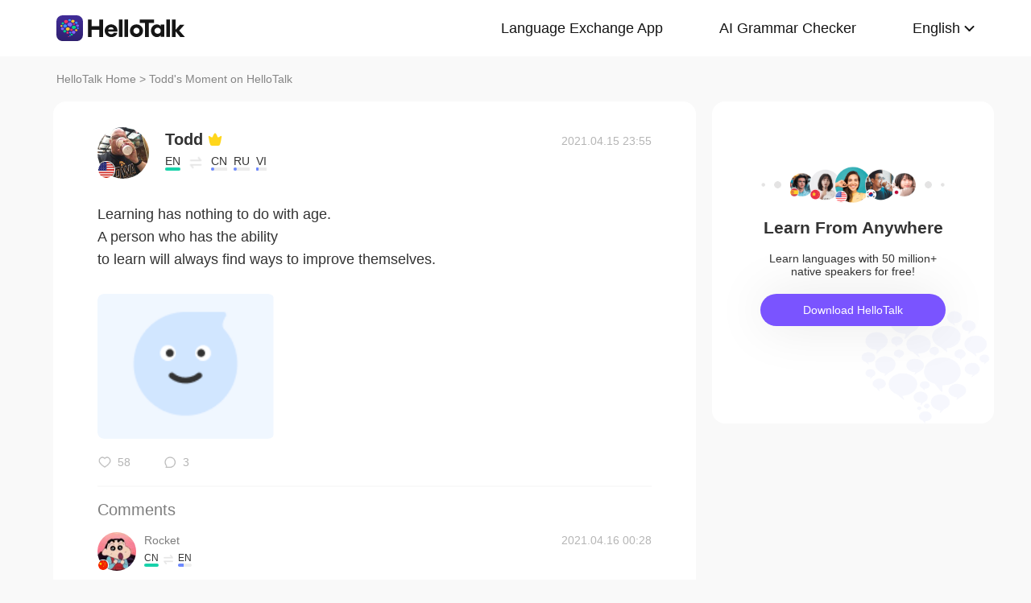

--- FILE ---
content_type: text/html; charset=UTF-8
request_url: https://www.hellotalk.com/m/RHvPMuPLEjZWZD?id=&fbclid=&openid=
body_size: 8980
content:
<!DOCTYPE html>
<html lang="en">

<head>
    <title>Learning has nothing to do with age. A person who has the ability to learn will always find ways to improve themselves. - Todd's Moment on HelloTalk</title>
    <meta charset="UTF-8">
    <meta name="viewport" content="width=device-width, initial-scale=1.0, maximum-scale=1.0, user-scalable=no">
    <meta property="og:image" content="https://mnt-global-cdn.hellotalk8.com/mnt/sz-ht/210416/2261871_edb115f0da97588e2d3a2e5907aedb0b.jpg?x-oss-process=image/resize,m_lfit,h_500,w_500,limit_1/quality,q_78/format,webp" />
    <meta property="og:site_name" content="HelloTalk" />
    <meta property="og:title" content="Learning has nothing to do with age. A person who has the ability to learn will always find ways to improve themselves. - Todd's Moment on HelloTalk" />
    <meta property="og:image:width" content="450" />
    <meta property="og:image:height" content="250" />
    <meta property="og:url"
        content="https://hellotalk.com/m/RHvPMuPLEjZWZD?id=&fbclid=&openid=" />
    <meta property="og:description" content="Learning has nothing to do with age. A person who has the ability to learn will always find ways to improve themselves." />
    <meta property="fb:app_id" content="320645564738175" />
    <meta name="description" content="Learning has nothing to do with age. A person who has the ability to learn will always find ways to improve themselves." />
    <meta name="twitter:card" content="summary_large_image" />
    <meta name="twitter:site" content="@hellotalk" />
    <meta name="twitter:title" content="Learning has nothing to do with age. A person who has the ability to learn will always find ways to improve themselves. - Todd's Moment on HelloTalk" />
    <meta name="twitter:description" content="Learning has nothing to do with age. A person who has the ability to learn will always find ways to improve themselves." />
    <meta name="twitter:image" content="https://mnt-global-cdn.hellotalk8.com/mnt/sz-ht/210416/2261871_edb115f0da97588e2d3a2e5907aedb0b.jpg?x-oss-process=image/resize,m_lfit,h_500,w_500,limit_1/quality,q_78/format,webp" />
    <link rel="icon" href="//ali-global-cdn.hellotalk8.com/pub/img/favicon.ico" type="image/x-icon">

    <link rel="stylesheet" href="/moment-web/static/css/mui.min.css">
    <link rel="stylesheet" href="/moment-web/static/css/mui.imageviewer.css">
    <link rel="stylesheet" href="/moment-web/static/css/base.css?20260104-112817">
    <link rel="stylesheet" href="/moment-web/static/css/index.css?20260104-112817">
    <link rel="stylesheet" href="/moment-web/static/css/pub.css?20260104-112817">
    <link rel="stylesheet" href="/moment-web/static/css/detail.css?20260104-112817">
    <link rel="canonical" href="https://www.hellotalk.com/m/RHvPMuPLEjZWZD">
    <link ref="alternate" href="https://www.hellotalk.com/m/RHvPMuPLEjZWZD?lang=en" hreflang="en">
    <link ref="alternate" href="https://www.hellotalk.com/m/RHvPMuPLEjZWZD?lang=zh-hant" hreflang="zh-hant">
    <link ref="alternate" href="https://www.hellotalk.com/m/RHvPMuPLEjZWZD?lang=es" hreflang="es">
    <link ref="alternate" href="https://www.hellotalk.com/m/RHvPMuPLEjZWZD?lang=ar" hreflang="ar">
    <link ref="alternate" href="https://www.hellotalk.com/m/RHvPMuPLEjZWZD?lang=fr" hreflang="fr">
    <link ref="alternate" href="https://www.hellotalk.com/m/RHvPMuPLEjZWZD?lang=de" hreflang="de">
    <link ref="alternate" href="https://www.hellotalk.com/m/RHvPMuPLEjZWZD?lang=ja" hreflang="ja">
    <link ref="alternate" href="https://www.hellotalk.com/m/RHvPMuPLEjZWZD?lang=ko" hreflang="ko">
    <link ref="alternate" href="https://www.hellotalk.com/m/RHvPMuPLEjZWZD?lang=ru" hreflang="ru">
    <link ref="alternate" href="https://www.hellotalk.com/m/RHvPMuPLEjZWZD?lang=th" hreflang="th">
    <link ref="alternate" href="https://www.hellotalk.com/m/RHvPMuPLEjZWZD?lang=id" hreflang="id">
    <link ref="alternate" href="https://www.hellotalk.com/m/RHvPMuPLEjZWZD?lang=it" hreflang="it">
    <link ref="alternate" href="https://www.hellotalk.com/m/RHvPMuPLEjZWZD?lang=tr" hreflang="tr">
    <link ref="alternate" href="https://www.hellotalk.com/m/RHvPMuPLEjZWZD?lang=vi" hreflang="vi">
    <link ref="alternate" href="https://www.hellotalk.com/m/RHvPMuPLEjZWZD?lang=pt-br" hreflang="pt-br">
    <link ref="alternate" href="https://www.hellotalk.com/m/RHvPMuPLEjZWZD" hreflang="x-default">

    
    <script async src="https://www.googletagmanager.com/gtag/js?id=G-6NJWWYN84W"></script>
    <script>
      window.dataLayer = window.dataLayer || [];
      function gtag(){dataLayer.push(arguments);}
      gtag('js', new Date());

      gtag('config', 'G-6NJWWYN84W');
    </script>

    <script>
        ; (function (i, s, o, g, r, a, m) {
            i['GoogleAnalyticsObject'] = r; i[r] = i[r] || function () {
                (i[r].q = i[r].q || []).push(arguments)
            }, i[r].l = 1 * new Date(); a = s.createElement(o),
                m = s.getElementsByTagName(o)[0]; a.async = 1; a.src = g; m.parentNode.insertBefore(a, m)
        })(window, document, 'script', 'https://www.google-analytics.com/analytics.js', 'ga');
        ga('create', 'UA-42739532-1', 'auto');
        ga('send', 'pageview');
    </script>

    <script>(function(w,d,s,l,i){w[l]=w[l]||[];w[l].push({'gtm.start':new Date().getTime(),event:'gtm.js'});var f=d.getElementsByTagName(s)[0],j=d.createElement(s),dl=l!='dataLayer'?'&l='+l:'';j.async=true;j.src='https://www.googletagmanager.com/gtm.js?id='+i+dl;f.parentNode.insertBefore(j,f);})(window,document,'script','dataLayer','GTM-T9JQXHH');</script>

    <script src="/moment-web/static/js/initRem.js"></script>
    <script src="/moment-web/static/js/jquery.js"></script>

    <link href="https://ali-hk-statics.hellotalk8.com/SEO/css/viewer.css" rel="stylesheet">
    <script src="https://ali-hk-statics.hellotalk8.com/SEO/js/viewer.min.js"></script>
</head>

<body>
    <noscript><iframe src="https://www.googletagmanager.com/ns.html?id=GTM-T9JQXHH"height="0" width="0" style="display:none;visibility:hidden"></iframe></noscript>

    
    <header>
        <div class="h_content">
            <div class="hc_logo" onclick="track('momentWebPageAction',{action_type:'Click HelloTalk Button'});handleClickDownload()">
                    <img src="/moment-web/static/img/hello-talk.svg?20250626" alt="HelloTalk" />
            </div>
            
            <div class="hc_nav_pc pc">
                <nav>
                    <ul class="hcn_list">
                        <li><a i18n="languageExchangeApp"
                                onclick="track('momentWebPageAction',{action_type:'Click Language Exchange App Button'});"
                                href="https://www.hellotalk.com/zh-hans">Language
                                Exchange App</a></li>
                        <li><a onclick="track('momentWebPageAction',{action_type:'Click AI Grammar Checker Button'});"
                                href="https://aigrammar.com/zh-hans">AI Grammar
                                Checker</a></li>
                        
                        <li style="position: relative;" class="choose_language">
                            <a class="arrow-down" href="javascript:;" id="defalutLang">
                                简体中文
                            </a>
                            
                            <div class="sub-menu">
                                <ul>
                                    <li><a title="English"
                                            href="./RHvPMuPLEjZWZD?lang=en"><span>English</span></a>
                                    </li>
                                    <li><a title="繁體中文"
                                            href="./RHvPMuPLEjZWZD?lang=zh-hant"><span
                                                class="wpml-ls-native">繁體中文</span></a></li>
                                    <li><a title="Español" href="./RHvPMuPLEjZWZD?lang=es"><span
                                                class="wpml-ls-native">Español</span></a></li>
                                    <li><a title="العربية" href="./RHvPMuPLEjZWZD?lang=ar"><span
                                                class="wpml-ls-native">العربية</span></a></li>
                                    <li><a title="Français"
                                            href="./RHvPMuPLEjZWZD?lang=fr"><span
                                                class="wpml-ls-native">Français</span></a></li>
                                    <li><a title="Deutsch" href="./RHvPMuPLEjZWZD?lang=de"><span
                                                class="wpml-ls-native">Deutsch</span></a></li>
                                    <li><a title="日本語" href="./RHvPMuPLEjZWZD?lang=ja"><span
                                                class="wpml-ls-native">日本語</span></a></li>
                                    <li><a title="한국어" href="./RHvPMuPLEjZWZD?lang=ko"><span
                                                class="wpml-ls-native">한국어</span></a></li>
                                    <li><a title="Русский" href="./RHvPMuPLEjZWZD?lang=ru"><span
                                                class="wpml-ls-native">Русский</span></a></li>
                                    <li><a title="ไทย" href="./RHvPMuPLEjZWZD?lang=th"><span
                                                class="wpml-ls-native">ไทย</span></a></li>
                                    <li><a title="Indonesia"
                                            href="./RHvPMuPLEjZWZD?lang=id"><span
                                                class="wpml-ls-native">Indonesia</span></a></li>
                                    <li><a title="Italiano"
                                            href="./RHvPMuPLEjZWZD?lang=it"><span
                                                class="wpml-ls-native">Italiano</span></a></li>
                                    <li><a title="Türkçe" href="./RHvPMuPLEjZWZD?lang=tr"><span
                                                class="wpml-ls-native">Türkçe</span></a></li>
                                    <li><a title="Tiếng Việt"
                                            href="./RHvPMuPLEjZWZD?lang=vi"><span
                                                class="wpml-ls-native">Tiếng Việt</span></a></li>
                                    <li><a title="Português"
                                            href="./RHvPMuPLEjZWZD?lang=pt-br"><span
                                                class="wpml-ls-native">Português</span></a></li>
                                </ul>
                            </div>
                        </li>
                    </ul>
                </nav>
            </div>
            
            <section class="hc_nav_m m">
                <div class="hnm_btn">
                    <span></span>
                    <span></span>
                    <span></span>
                </div>
            </section>

        </div>
    </header>

    
    <div class="m_nav m">
        <ul class="mn_main">
            <li><a onclick="track('momentWebPageAction',{action_type:'Click Language Exchange App Button'});"
                    i18n="languageExchangeApp"
                    href="https://www.hellotalk.com">Language Exchange
                    App</a></li>
            <li><a onclick="track('momentWebPageAction',{action_type:'Click AI Grammar Checker Button'});"
                    href="https://aigrammar.com">AI Grammar Checker</a>
            </li>
            
            <li><a href="javascript:;" id="defalutLangMobile">简体中文</a></li>
        </ul>
        <ul class="mn_choose_lang">
            <li><a title="English" href="./RHvPMuPLEjZWZD?lang=en"><span>English</span></a></li>
            <li><a title="繁體中文" href="./RHvPMuPLEjZWZD?lang=zh-hant"><span
                        class="wpml-ls-native">繁體中文</span></a></li>
            <li><a title="Español" href="./RHvPMuPLEjZWZD?lang=es"><span
                        class="wpml-ls-native">Español</span></a></li>
            <li><a title="العربية" href="./RHvPMuPLEjZWZD?lang=ar"><span
                        class="wpml-ls-native">العربية</span></a></li>
            <li><a title="Français" href="./RHvPMuPLEjZWZD?lang=fr"><span
                        class="wpml-ls-native">Français</span></a></li>
            <li><a title="Deutsch" href="./RHvPMuPLEjZWZD?lang=de"><span
                        class="wpml-ls-native">Deutsch</span></a></li>
            <li><a title="日本語" href="./RHvPMuPLEjZWZD?lang=ja"><span
                        class="wpml-ls-native">日本語</span></a></li>
            <li><a title="한국어" href="./RHvPMuPLEjZWZD?lang=ko"><span
                        class="wpml-ls-native">한국어</span></a></li>
            <li><a title="Русский" href="./RHvPMuPLEjZWZD?lang=ru"><span
                        class="wpml-ls-native">Русский</span></a></li>
            <li><a title="ไทย" href="./RHvPMuPLEjZWZD?lang=th"><span
                        class="wpml-ls-native">ไทย</span></a></li>
            <li><a title="Indonesia" href="./RHvPMuPLEjZWZD?lang=id"><span
                        class="wpml-ls-native">Indonesia</span></a></li>
            <li><a title="Italiano" href="./RHvPMuPLEjZWZD?lang=it"><span
                        class="wpml-ls-native">Italiano</span></a></li>
            <li><a title="Türkçe" href="./RHvPMuPLEjZWZD?lang=tr"><span
                        class="wpml-ls-native">Türkçe</span></a></li>
            <li><a title="Tiếng Việt" href="./RHvPMuPLEjZWZD?lang=vi"><span
                        class="wpml-ls-native">Tiếng Việt</span></a></li>
            <li><a title="Português" href="./RHvPMuPLEjZWZD?lang=pt-br"><span
                        class="wpml-ls-native">Português</span></a></li>
        </ul>
    </div>

    
    
    <section class="menu fc_85 pc">
        <a i18n="htHome" class="fc_85" href="https://www.hellotalk.com/zh-hans">HelloTalk Home</a>
        <span class="pc">
            <span></span>
            
            <span class="pc">>
                <span id="ht-name">Todd</span>
                <span id="i18n-name" i18n="someonesMoment">Moment on HelloTalk</span>
            </span>
        </span>
    </section>
    
    <section class="detail_contain">
        
        <div class="dc_detail">
            <div class="dcc_detail_commons">
                <div class="dcc_commons_wrap">
                    
                    <div class="dcd_author">
                        
                        <div class="dcda_hp"
                            onclick="track('momentWebPageAction',{action_type:'Click Posts User Avatar'});handleClickDownload()">

                                <img class="tx" src="https://cdn-cn.hellotalk8.com/ht-cn-1312929133/ua/1/251225/0/2261871/0/0/f996d956-9304-41c6-b11d-0869ba3b83db.jpg?imageMogr2/thumbnail/128x128&x-oss-process=image/resize,w_128,h_128"
                                    alt="作者名称" />

                            
                            <img class="gq" src="https://ali-global-cdn.hellotalk8.com/pub/flags/USA@2x.png" alt="国旗国籍" />
                            
                        </div>
                        <div class="dcda_nick">
                            <p class="dcdan_nick"
                                onclick="track('momentWebPageAction',{action_type:'Click Posts User Avatar'});">
                                <strong>Todd</strong>
                                
                                
                                <i class="vip">
                                    <img src="/moment-web/static/img/icon_vip_32x32.png" alt="vip">
                                </i>
                                
                            </p>

                            <div class="cui_lang">
                                
                                <div class="cuil_cd">
                                    <span class="txt">EN</span>
                                    <div class="bar">
                                        <p style="width:100%;"></p>
                                    </div>
                                </div>
                                
                                <div class="cuil_cd cuil_cd_icon"><img src="/moment-web/static/img/icon_exchange.png" alt=""></div>
                                
                                <div class="cuil_cd">
                                    <span class="txt">CN</span>
                                    <div class="bar bar2">
                                        <p style="width:20%;"></p>
                                    </div>
                                </div>
                                
                                <div class="cuil_cd">
                                    <span class="txt">RU</span>
                                    <div class="bar bar2">
                                        <p style="width:20%;"></p>
                                    </div>
                                </div>
                                
                                <div class="cuil_cd">
                                    <span class="txt">VI</span>
                                    <div class="bar bar2">
                                        <p style="width:20%;"></p>
                                    </div>
                                </div>
                                
                            </div>

                            
                        </div>
                        <div class="dcda_date">
                            2021.04.15 23:55
                        </div>

                    </div>
                    <article>
                        
                        <div class="voice_content" style="display:none;"><audio controls class="voice timeline" style="height: 36px;margin: 20px auto;">
                                <source src="https://mnt-global-cdn.hellotalk8.com/mvo/sz-ht/210416/2261871_73c7903c619bb22550b432d2ab889bd4.hac" type="audio/mpeg">
                                Your browser does not support the audio element.
                            </audio>
                            <span class="voice duration">12"</span></div>

                        
                        <div class="dcd_content">
                            <h1>Learning has nothing to do with age. <br> A person who has the ability</h1> to learn will always find ways to improve themselves.</div>

                                                                   
                    
                        <ul class="dcd_pics" id="dcd_pics">
                            
                            <li onclick="track('momentWebPageAction',{action_type:'Click Posts Picture'});">
                                <img class="mui-media-object" data-lazyload="https://ali-global-cdn.hellotalk8.com/mnt/sz-ht/210416/2261871_edb115f0da97588e2d3a2e5907aedb0b.jpg?x-oss-process=image/resize,m_lfit,w_180,format,webp/quality,q_78" alt=""
                                     data-preview-group="1" src="https://ali-global-cdn.hellotalk8.com/lce_pc/ic_no-Avatar_s.png">
                            </li>
                            
                        </ul>
                        
                        <div class="dcd_data" id="dcd_data">
                            <i onclick="track('momentWebPageAction',{action_type:'Click Like Button'});"
                                class="Js_show_download_dialog like"><img
                                    src="/moment-web/static/img/icon_moments_likes.png" alt="" /></i>
                            <span class="Js_show_download_dialog">58</span>
                            <i onclick="track('momentWebPageAction',{action_type:'Click Posts Comment Button'});"
                                class="Js_show_download_dialog commons"><img
                                    src="/moment-web/static/img/icon_moments_comments.png" alt="" /></i>
                            <span class="Js_show_download_dialog">3</span>
                            <div class=" download_app_wrapper">
                                <p i18n="getAppAndJoinChat">
                                    Download the HelloTalk app to join the conversation.
                                </p>
                                <div class="download_app_wrapper_btnlink" onclick="handleClickDownload()">
                                    <img src="/moment-web/static/img/banner_logo@2x.png" alt="">
                                    Download
                                </div>
                            </div>
                            <i class="icon_triangle"></i>
                        </div>
                    </article>



                    <p i18n="comments" class="dcc_title">Comments</p>
                    <ul class="dcc_list">
                        
                        <li>
                            <div class="dccl_hp"
                                onclick="track('momentWebPageAction',{action_type:'Click Posts Comment User Avatar'});handleClickDownload()">

                                    <img class="tx" src="https://hk-head-cdn.hellotalk8.com/hu/210415/n69583919185e.jpg?imageMogr2/thumbnail/128x128&x-oss-process=image/resize,w_128,h_128" alt="" />
                                    
                                    <img class="gq" src="https://ali-global-cdn.hellotalk8.com/pub/flags/China@2x.png" alt="" />
                                    

                            </div>
                            <div class="dccl_con">
                                <p class="nick"
                                    onclick="track('momentWebPageAction',{action_type:'Click Posts Comment User Avatar'});">
                                    <span>Rocket</span>
                                    <span>2021.04.16 00:28</span>
                                </p>
                                <div class="dcdan_lang dcdan_lang3">
                                    
                                    <div class="dcdanl_td">
                                        <span class="txt">CN</span>
                                        <div class="bar" style="width:100%;"></div>
                                    </div>
                                    
                                    <div class="dcdanl_icon"><img src="/moment-web/static/img/icon_exchange.png"
                                            alt=""></div>
                                    
                                    <div class="dcdanl_td">
                                        <span class="txt">EN</span>
                                        <div class="bar bar2">
                                            <p style="width:40%;"></p>
                                        </div>
                                    </div>
                                    
                                </div>
                                <div class="content">
                                    
                                    
                                    活到老，学到老
                                    
                                </div>
                            </div>
                        </li>
                        
                        <li>
                            <div class="dccl_hp"
                                onclick="track('momentWebPageAction',{action_type:'Click Posts Comment User Avatar'});handleClickDownload()">

                                    <img class="tx" src="https://hk-head-cdn.hellotalk8.com/ht-cn/ua/1/240202/1/106447714/0/0/3e4df7dd9c09b5f027e231f1a8c85c9a.jpg?imageMogr2/thumbnail/128x128&x-oss-process=image/resize,w_128,h_128" alt="" />
                                    
                                    <img class="gq" src="https://ali-global-cdn.hellotalk8.com/pub/flags/China@2x.png" alt="" />
                                    

                            </div>
                            <div class="dccl_con">
                                <p class="nick"
                                    onclick="track('momentWebPageAction',{action_type:'Click Posts Comment User Avatar'});">
                                    <span>Cindy</span>
                                    <span>2021.04.16 01:13</span>
                                </p>
                                <div class="dcdan_lang dcdan_lang3">
                                    
                                    <div class="dcdanl_td">
                                        <span class="txt">CN</span>
                                        <div class="bar" style="width:100%;"></div>
                                    </div>
                                    
                                    <div class="dcdanl_icon"><img src="/moment-web/static/img/icon_exchange.png"
                                            alt=""></div>
                                    
                                    <div class="dcdanl_td">
                                        <span class="txt">EN</span>
                                        <div class="bar bar2">
                                            <p style="width:20%;"></p>
                                        </div>
                                    </div>
                                    
                                </div>
                                <div class="content">
                                    
                                    
                                    👍
                                    
                                </div>
                            </div>
                        </li>
                        
                        <li>
                            <div class="dccl_hp"
                                onclick="track('momentWebPageAction',{action_type:'Click Posts Comment User Avatar'});handleClickDownload()">

                                    <img class="tx" src="https://hk-head-cdn.hellotalk8.com/20170304/47579f53570526061_5c22e.jpg?imageMogr2/thumbnail/128x128&x-oss-process=image/resize,w_128,h_128" alt="" />
                                    
                                    <img class="gq" src="https://ali-global-cdn.hellotalk8.com/pub/flags/China@2x.png" alt="" />
                                    

                            </div>
                            <div class="dccl_con">
                                <p class="nick"
                                    onclick="track('momentWebPageAction',{action_type:'Click Posts Comment User Avatar'});">
                                    <span>阳阳</span>
                                    <span>2021.04.16 02:59</span>
                                </p>
                                <div class="dcdan_lang dcdan_lang3">
                                    
                                    <div class="dcdanl_td">
                                        <span class="txt">CN</span>
                                        <div class="bar" style="width:100%;"></div>
                                    </div>
                                    
                                    <div class="dcdanl_icon"><img src="/moment-web/static/img/icon_exchange.png"
                                            alt=""></div>
                                    
                                    <div class="dcdanl_td">
                                        <span class="txt">EN</span>
                                        <div class="bar bar2">
                                            <p style="width:60%;"></p>
                                        </div>
                                    </div>
                                    
                                </div>
                                <div class="content">
                                    
                                    
                                    Thanks💕
                                    
                                </div>
                            </div>
                        </li>
                        
                    </ul></div>
                
                <div class="dcc_open_app">
                    <p i18n="openAndJoinChat" style="color: #405BD3;"
                        onclick="track('momentWebPageAction',{action_type:'Click Join The Conversation Link'});handleClickDownload()">
                        Open HelloTalk to join the conversation
                    </p>
                </div></div><div class="dc_related_moments">
                <p i18n="relatedMoments" class="dcc_title">Related Moments</p>
                <ul>
                    
                    <li>
                        <p onclick="track('clickRelatedMoments',{click_moment_id:'REqVSWIlDjtNDD', url:'https:\/\/www.hellotalk.com\/m\/REqVSWIlDjtNDD?source=2'});">
                            <a href="https://www.hellotalk.com/m/REqVSWIlDjtNDD?source=2">
                                5 years ago, I came to Beijing.  All of these pictures were taken in 2016.  I miss when La Bamba ...
                            </a>
                        </p>
                    </li>
                    <li>
                        <p onclick="track('clickRelatedMoments',{click_moment_id:'DEnWA4EPBMLNDD', url:'https:\/\/www.hellotalk.com\/m\/DEnWA4EPBMLNDD?source=2'});">
                            <a href="https://www.hellotalk.com/m/DEnWA4EPBMLNDD?source=2">
                                Grant Wood is the famous artist who painted “American Gothic”. His two models, his sister Nan Woo...
                            </a>
                        </p>
                    </li>
                    <li>
                        <p onclick="track('clickRelatedMoments',{click_moment_id:'uJEHEOXSJIPUZD', url:'https:\/\/www.hellotalk.com\/m\/uJEHEOXSJIPUZD?source=2'});">
                            <a href="https://www.hellotalk.com/m/uJEHEOXSJIPUZD?source=2">
                                Examples of Nichole’s Cakes! https://greatestbaker.com/2020/nichole-conran?fbclid=IwAR3UTKQLTKRP4...
                            </a>
                        </p>
                    </li>
                    <li>
                        <p onclick="track('clickRelatedMoments',{click_moment_id:'VytFMtBWTMp1ZD', url:'https:\/\/www.hellotalk.com\/m\/VytFMtBWTMp1ZD?source=2'});">
                            <a href="https://www.hellotalk.com/m/VytFMtBWTMp1ZD?source=2">
                                My parents just sent this picture to me.  My parents did a fabulous job decorating the Christmas ...
                            </a>
                        </p>
                    </li>
                    <li>
                        <p onclick="track('clickRelatedMoments',{click_moment_id:'SbIUPLVSzWDzZD', url:'https:\/\/www.hellotalk.com\/m\/SbIUPLVSzWDzZD?source=2'});">
                            <a href="https://www.hellotalk.com/m/SbIUPLVSzWDzZD?source=2">
                                Ways to Say “You’re Welcome”  We all know that it’s polite to say “Thank you” to someone after th...
                            </a>
                        </p>
                    </li>
                    <li>
                        <p onclick="track('clickRelatedMoments',{click_moment_id:'tPLFWQStSmAbZD', url:'https:\/\/www.hellotalk.com\/m\/tPLFWQStSmAbZD?source=2'});">
                            <a href="https://www.hellotalk.com/m/tPLFWQStSmAbZD?source=2">
                                The last day of vacation before going back to work.  We finally used the new grill.  I made a tom...
                            </a>
                        </p>
                    </li></ul>
            </div></div>

        
        <aside class="dc_components contain_right">
            <div class="contain_right_wrapper" style="position: fixed;">
                <img src="/moment-web/static/img/Avatar@2x.png" alt="">
                <h2 class="dcc_right_title" i18n="learnFromAnywhere">Learn from locals</h2>
                <p class="dcc_right_content" i18n="learnFromNative">Learn languages from millions of native speakers,
                    for free.</p>
                <div i18n="downloadHt" class="dcc_download" id="dcc_download"
                    onclick="track('momentWebPageAction',{action_type:'Click Download HelloTalk APP Button'});">Download
                    HelloTalk</div>
                <div class="download_popover">
                    <i class="download_popover_triangle"></i>
                    <div class="download_popover_qrcode">
                        <div id="download_popover">
                        </div>
                        <img class="download_popover_logo" src="/moment-web/static/img/banner_logo@2x.png" alt="">
                    </div>
                    <p i18n="scanToDownload">手机扫码免费下载HelloTalk</p>
                </div>
            </div>

        </aside>
    </section>


    
    <footer>
        <div class="f_container">
            <div i18n="followUsOn" class="fc_title m">Follow us on:</div>
            <ul class="fc_left">
                <li i18n="followUsOn" class="pc">Follow us on:</li>
                <li class="fc_ytb"><a href="http://youtube.com/user/hellotalk8" aria-label="youtube"></a></li>
                <li class="fc_twitter"><a href="http://twitter.com/hellotalkapp" aria-label="twitter"></a></li>
                <li class="fc_facebook"><a href="http://facebook.com/Hellotalk" aria-label="facebook"></a></li>
                <li class="fc_instagram"><a href="http://instagram.com/hellotalk_official" aria-label="instagram"></a>
                </li>
            </ul>
            <ul class="fc_right">
                <li><a href="http://www.aigrammar.com/zh/index.html">AI Grammar</a></li>
                <li><a onclick="track('momentWebPageAction',{action_type:'Click Press kit Button'});"
                        i18n="presskit" href="https://www.hellotalk.com/zh-hans/about">Press
                        Kit</a></li>
                <li><a onclick="track('momentWebPageAction',{action_type:'Click HelloTalk Web/PC Button'});"
                        i18n="hellotalkWeb" href="https://web.hellotalk.com/?from=home">HelloTalk
                        Web/PC</a></li>
                <li><a onclick="track('momentWebPageAction',{action_type:'Click HelloTalk Partner Button'});"
                        href="https://www.hellotalk.com/">Language
                        Partners</a></li>
                <li><a onclick="track('momentWebPageAction',{action_type:'Click Jobs Button'});"
                        i18n="jobs" href="https://hellotalk.jobs.feishu.cn/index">Jobs</a>
                </li>
                <li><a onclick="track('momentWebPageAction',{action_type:'Click Blog Button'});"
                        href="https://www.hellotalk.com/blog">Blog</a></li>
                <li><a onclick="track('momentWebPageAction',{action_type:'Click About Button'});"
                        i18n="about" href="https://www.hellotalk.com/zh-hans/about">About</a>
                </li>
            </ul>
        </div>
    </footer>
    
    <div class="fixed_footer">
        <div class="ft_container">
            <img src="/moment-web/static/img/banner-logo.png?20250626" alt="">
            <p i18n="learnWithLocals">Learn languages from millions of native speakers, for free.</p>
            <div i18n="openApp"
                onclick="track('momentWebPageAction',{action_type:'Click Download HelloTalk APP Button'});handleClickDownload()">
                Open App</div>
        </div>

    </div>
    
    <div class="pic_dialog pic_dialog_hide">
        <div>
            <img id="js-bigPic" src="" alt="" />
        </div>
    </div>

    
    
    
    <script src="/moment-web/static/js/base.js"></script>
    <script src="/moment-web/static/js/qrcode.js"></script>
    <script src="/moment-web/static/js/thinkingdata.umd.min.js"></script>
    <script src="/moment-web/static/js/jquery.i18n.min.js"></script>

    <script src="/moment-web/static/js/mui.min.js"></script>
    <script src="/moment-web/static/js/mui.zoom.js"></script>
    <script src="/moment-web/static/js/mui.previewimage.js"></script>


    <script>
        (function () {
            var click_btn = 0
            $('.like').click(function () {
                if (click_btn === 2) {
                    $('.download_app_wrapper').fadeIn(200);
                    $('.icon_triangle').fadeIn(200);
                    $('.icon_triangle').css({
                        left: $('.like').position().left + 'px'
                    });
                } else {
                    $('.download_app_wrapper').fadeToggle(200);
                    $('.icon_triangle').fadeToggle(200);
                    $('.icon_triangle').css({
                        left: $('.like').position().left + 'px'
                    });
                }
                click_btn = 1;
            });
            $('.commons').click(function () {
                if (click_btn === 1) {
                    $('.download_app_wrapper').fadeIn(200);
                    $('.icon_triangle').fadeIn(200);
                    $('.icon_triangle').css({
                        left: $('.commons').position().left + 'px'
                    })
                } else {
                    $('.download_app_wrapper').fadeToggle(200);
                    $('.icon_triangle').fadeToggle(200);
                    $('.icon_triangle').css({
                        left: $('.commons').position().left + 'px'
                    })
                }
                click_btn = 2
            })
            $('#dcc_download').click(function () {
                $('.download_popover').fadeToggle(200);
            })
            $(".choose_language").mouseenter(function () {
                $(".sub-menu").show()
            })
            $(".choose_language").mouseleave(function () {
                $(".sub-menu").hide()
            })

            function formatDate(dateStr) {
                dateStr = dateStr.replace(/\\n/g, '');
                dateStr = dateStr.trim();
                const [datePart, timePart] = dateStr.split(" ");
                const [year, month, day] = datePart.split(".").map(Number);
                const [hour, minute] = timePart.split(":").map(Number);
                const date = new Date(Date.UTC(year, month - 1, day, hour, minute));
                const prettify = (num) => num < 10 ? `0${num}` : num;

                return ` ${date.getFullYear()}.${prettify(date.getMonth() + 1)}.${prettify(date.getDate())} ${prettify(date.getHours())}:${prettify(date.getMinutes())} `;
            }

            $('.dcda_date').text(formatDate($('.dcda_date').text()));

            
            
            
            
            var URL_REP = /(((http|ftp|https|rtsp|mms):\/{2}(([0-9a-z_-]+\.)+([a-zA-Z]{2,9}|(\d{1,3}\.\d{1,3}\.\d{1,3}))(:[0-9]+)?($|\s|(?=[^\x00-\x7F])|((\#|\/|\\|\?)([0-9a-zA-Z\d-_\.\/\?&\%\!\@\#\$><=!\+\*~;:\(\)\|\[\]\\]+)?))))|(((http|ftp|https|rtsp|mms):\/{2})?(([0-9a-z_-]+\.)+(com|net|org|gov|cn|co|tk|edu|gov|uk|io|hk|jp|(\d{1,3}\.\d{1,3}\.\d{1,3}))(:[0-9]+)?($|\s|(?=[^\x00-\x7F])|((\#|\/|\\|\?)([0-9a-zA-Z\d-_\.\/\?&\%\!\@\#\$><=!\+\*~;:\(\)\|\[\]\\]+)?))))|(hellotalk:\/{2}([0-9a-zA-Z\d-_\\\/\?=&])+))/gi;
            var content = $('.dcd_content').html();
            if (content && content.length > 0) {
                content = content.replace(URL_REP, function (d) {
                    var src = d
                    if (d.indexOf('http') != 0) {
                        d = 'http://' + d
                    }
                    return "<a target='_blank' href='" + d + "'>" + src + "</a>"
                });
                $('.dcd_content').html(content);
            }
        })();
        
        
        var qcObj = {
            text: "https://brc.hellotalk.com/moment_web",
            width: 95,
            height: 95,
            colorDark: "#000000",
            colorLight: "#ffffff",
            correctLevel: QRCode.CorrectLevel.H
        };
        new QRCode(document.getElementById("download_popover"), qcObj);
    </script>
    <script>
        
        
        var config = {
             appId: '3cae262375f84585a7e7bd7b4d1004a7', 
        serverUrl: 'https://ta-upload.hellotalk8.com/sync_js',
        };
        window.ta = thinkingdata;
        ta.init(config);
        
        track("enterMomentWebPage", {
            source: "Seo Search",
            visitor_type: "1"
        })
        
        var startTime = new Date().getTime()
        window.onbeforeunload = function (event) {
            var endTime = new Date().getTime();
            var lengthOfstay = ((endTime - startTime) / 1000).toFixed(3);
            track("leaveMomentWebPage", { event_duration: lengthOfstay })
        };
        function track(eventName, eventObj) {
            
            eventObj = eventObj || {}
            if (eventName === 'momentWebPageAction' || eventName === 'leaveMomentWebPage') {
                eventObj.visitor_type = "1"
            }
            eventObj.moment_id = "RHvPMuPLEjZWZD"
            ta.track(eventName, eventObj);
        }

        
        ta.quick("autoTrack");
    </script>

    <script>
        
        function handleClickDownload() {
            
            
            if (BASE.isPc()) {
                window.location.href = "https://brc.hellotalk.com/moment_web"
            } else if (BASE.isAndroid()) {
                window.location.href = "https:\/\/brc.hellotalk.com\/l00sQwVv8Zb"
            } else {
                window.location.href = "https:\/\/brc.hellotalk.com\/l00sQwVv8Zb"
            }
            console.log(BASE.isAndroid(), BASE.isPc(), BASE.isIos())
            
        }
        
        var default_lang = window.navigator.language
        
        var url_lang = window.location.search
        var resultLang;
        var lang_map = {
            "zh-CN": "chinese",
            "zh": "chinese",
            "zh-TW": "chineseYY",
            "zh-hant": "chineseYY",
            "zh-HK": "chineseYY",
            "ar": "arabic",
            "en": "english",
            "fr": "french",
            "de": "german",
            "id": "indonesian",
            "it": "italian",
            "ja": "japanese",
            "ko": "korean",
            "pt-br": "portuguese",
            "ru": "russian",
            "es": "spanish",
            "th": "thai",
            "tr": "turkish",
            "vi": "vietnamese"
        }
        if (default_lang !== "zh-TW" || default_lang !== "zh-HK") {
            default_lang = default_lang.slice(0, 2)
        }
        try {
            resultLang = GetQueryString("lang") || default_lang
        } catch {

        }
        function GetQueryString(name) {
            var reg = new RegExp("(^|&)" + name + "=([^&]*)(&|$)");
            var r = window.location.search.substr(1).match(reg);
            if (r != null) return unescape(r[2]); return null;
        }

        $(document).ready(function () {
            console.log(lang_map[default_lang], "浏览器语言", default_lang)
            console.log(lang_map[resultLang], "最终选择语言", resultLang)
            $("[i18n]").i18n({
                defaultLang: lang_map[resultLang] || lang_map[default_lang],
                filePath: "\/moment-web\/static/i18n/", 
                filePrefix: "",
                fileSuffix: "",
                forever: true,
                callback: function () {
                    var str = $("#i18n-name").html()
                    str = str.replace(/{name}/, $('#ht-name').html())
                    $("#i18n-name").html(str)
                }
            });
        })

        var choose_language_map = {
            "en": "English",
            "zh-CN": "简体中文",
            "zh-hant": "繁體中文",
            "es": "Español",
            "ar": "العربية",
            "fr": "Français",
            "de": "Deutsch",
            "ja": "日本語",
            "ko": "한국어",
            "ru": "Русский",
            "th": "ไทย",
            
            "id": "Indonesia",
            "it": "Italiano",
            "tr": "Türkçe",
            "vi": "Tiếng Việt",
            "pt-br": "Português",
            "pt": "Português",
            
        }
        $("#defalutLang").html(choose_language_map[resultLang])
        $("#defalutLangMobile").html(choose_language_map[resultLang])

        var str = ''
        
        for (let key in choose_language_map) {
            if (key !== resultLang && key !== "pt") {
                str += "<li><a title=" + choose_language_map[key] + " href=./RHvPMuPLEjZWZD?lang=" + key + "><span>" + choose_language_map[key] + "</span></a></li>"
            }
        }
        $('.sub-menu ul').html(str)
        $('.m_nav .mn_choose_lang').html(str)
        
        if (resultLang === "ar") {

            $(".fc_85,.detail_contain").css({
                direction: "rtl"
            })
            $(".dcda_date").css("cssText", "left:0;right:unset")
            $(".dcd_pics li:nth-child(1)").css("cssText", "margin-right:0%")
            $(".dcd_pics li:nth-child(3n+4)").css("cssText", "margin-right:0%")
            $(".dcd_pics li:nth-child(3n+3)").css("cssText", "margin-right:2%")
            $(".dcd_data span").css("cssText", "margin-left:40px;margin-right:0")
            $(".download_app_wrapper").css("cssText", "left:unset;right:-6px")
            $(".dccl_con .nick span:nth-child(2)").css("cssText", "float:left")
            $(".mui-zoom").css('transform', 'rotateY(180deg)')
        }
    </script>
    <script src="/moment-web/static/js/mui.lazyload.js"></script>
    <script src="/moment-web/static/js/mui.lazyload.img.js"></script>
    <script src="/moment-web/static/js/index.js"></script>
    <script>
        
        
        mui('#dcd_pics').imageLazyload({
            placeholder: 'https://ali-global-cdn.hellotalk8.com/lce_pc/ic_no-Avatar_s.png',  
        });

        new Viewer(document.getElementById('dcd_pics'), {
            url(image) {
                return  image.src.split('?')[0] + '?x-oss-process=webp';
            },
            title:false
        })
    </script>
</body>

</html>
